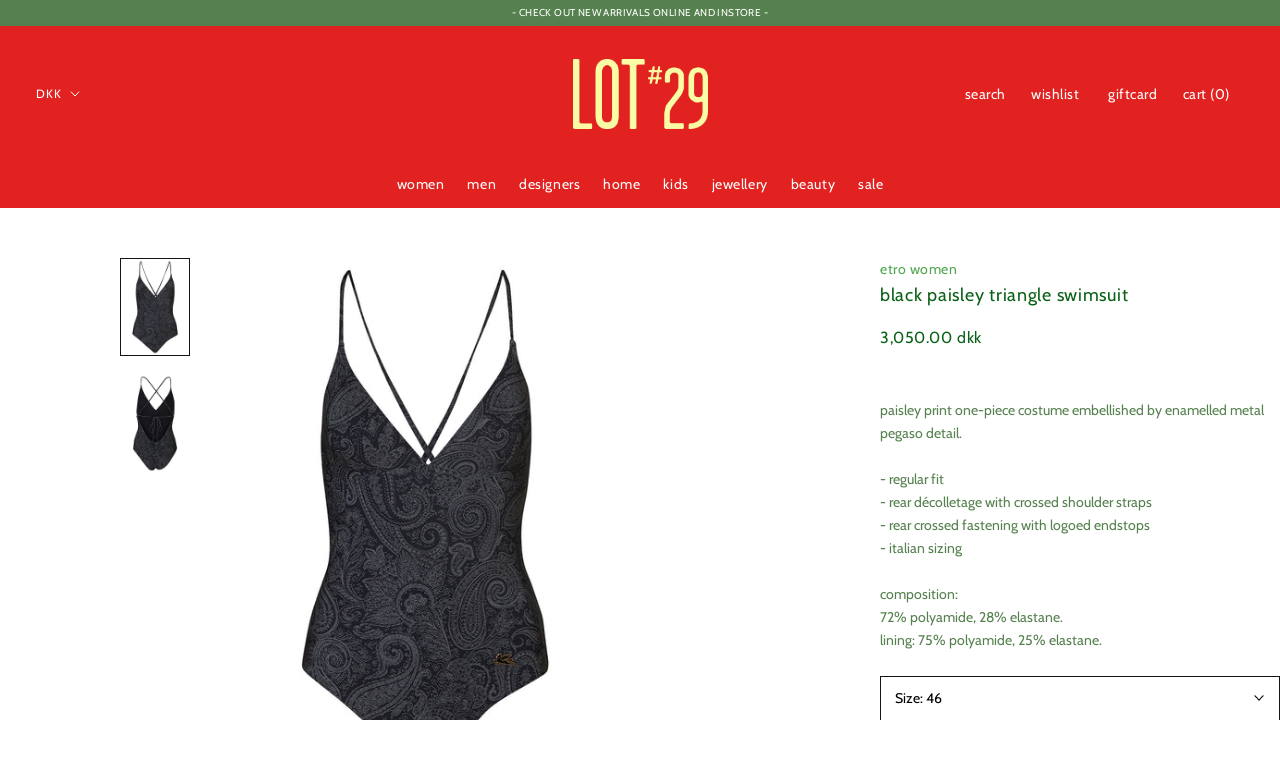

--- FILE ---
content_type: text/css
request_url: https://lot29.dk/cdn/shop/t/15/assets/wishlist.css?v=59316119766378870221739798365
body_size: 560
content:
.Product__Info .addwishlist{display:inline-block;vertical-align:middle;margin-top:20px}.Product__Info .wishlist-btn{background-color:#fff0;border:none;margin:0;outline:none;line-height:25px;font-weight:400;display:inline-block;cursor:pointer;padding:0;max-width:100%;color:#323232}.Product__Info .wishlist-btn .wishlist_text{margin-top:2px;line-height:20px;display:inline-block;vertical-align:middle;border-bottom:1px solid rgba(255,255,255,0)}.Product__Info .wishlist-btn.btn-active .fa{color:#e06c5b}.Product__Info .wishlist-btn .fa{font-weight:600;line-height:20px;margin-right:10px;vertical-align:middle;color:#000}.ProductItem__Wrapper{position:relative}.ProductItem__Wrapper .addwishlist{margin-top:10px;position:absolute;top:0;right:15px}.ProductItem__Wrapper .wishlist_text{display:none}.wishlist-btn.btn-active .fa{color:#fff}.wishlist-btn .wishlist-added,.wishlist-btn.btn-active .add-wishlist{display:none}.wishlist-btn .fa{color:#000;font-size:18px}.wishlist-btn.btn-active .wishlist-added{display:inline-block}.wishlist-page{padding-bottom:56px}.wishlist-page .page-header{padding:27px 0 29px;margin-bottom:0;display:none}.page-header h1,.page-header h2{margin:0;font-size:20px;font-weight:600;text-transform:uppercase;letter-spacing:.053em;color:#323232}.wishlist-page .wishlist-header{background:#fafafa;padding:10px 20px;display:none}.wishlist-page .row{display:-webkit-flex;display:-ms-flexbox;display:flex;-webkit-flex-wrap:wrap;-ms-flex-wrap:wrap;flex-wrap:wrap;margin-right:-15px;margin-left:-15px}.wishlist-page .wishlist-header .item{color:#323232;font-weight:300;letter-spacing:.08px;font-size:10px!important}.wishlist-page .col-md-2,.wishlist-page .col-md-4,.wishlist-page .col-md-1,.wishlist-page .col-md-3{position:relative;width:100%;min-height:1px;padding-right:15px;padding-left:15px}.wishlist-page .text-center{text-align:center!important}.wishlist-page .wishlist-content .grid-item{border:1px solid #e6e6e6;margin:10px 0;padding:20px 0}.wishlist-page .wishlist-content .grid-item .row2{display:flex;display:-ms-flexbox;display:-webkit-flex;-webkit-align-items:center;-moz-align-items:center;-ms-align-items:center;align-items:center;-webkit-box-pack:center;-moz-box-pack:center;-ms-flex-pack:center;-webkit-justify-content:center;justify-content:center}.wishlist-page .wishlist-content .grid-item .product-image{padding-left:20px}.wishlist-page .wishlist-content .grid-item .product-image img{max-width:84px;object-fit:contain}.wishlist-page .wishlist-content .grid-item .product-title{color:#323232;font-weight:500;line-height:22px}.wishlist-page .wishlist-content .grid-item .product-vendor{margin-top:3px;color:#999;font-weight:500;line-height:22px}.wishlist-page .wishlist-content .grid-item .price-box{text-align:center;color:#323232;font-weight:500;text-transform:uppercase}.wishlist-page .wishlist-content .grid-item .wishlist-action{display:flex;display:-ms-flexbox;display:-webkit-flex;-webkit-align-items:center;-moz-align-items:center;-ms-align-items:center;align-items:center;-webkit-box-pack:center;-moz-box-pack:center;-ms-flex-pack:center;-webkit-justify-content:center;justify-content:center}.wishlist-page .wishlist-content .grid-item .wishlist-action .btn{padding:14.5px 28px;border-color:#000;color:#fff;border:1px solid rgba(255,255,255,1);cursor:pointer;max-width:100%;display:flex;display:-ms-flexbox;display:-webkit-flex;-webkit-align-items:center;-moz-align-items:center;-ms-align-items:center;align-items:center;-webkit-box-pack:center;-moz-box-pack:center;-ms-flex-pack:center;-webkit-justify-content:center;justify-content:center;margin:auto;transition:background-color .45s cubic-bezier(.785,.135,.15,.86),border .45s cubic-bezier(.785,.135,.15,.86);z-index:1;-webkit-tap-highlight-color:initial}.wishlist-page .wishlist-content .grid-item .wishlist-action .btn:hover{color:#fff;background-color:#000;border-color:#1c1b1b}.wishlist-page .wishlist-content .grid-item .btn-remove a{display:flex;display:-ms-flexbox;display:-webkit-flex;-webkit-align-items:center;-moz-align-items:center;-ms-align-items:center;align-items:center;-webkit-box-pack:center;-moz-box-pack:center;-ms-flex-pack:center;-webkit-justify-content:center;justify-content:center}.wishlist-page .wishlist-content .grid-item .btn-remove .closemnu{width:15px;height:15px}.wishlist-page .wishlist-footer{margin-top:7px}.wishlist-footer{display:flex;display:-ms-flexbox;display:-webkit-flex;-webkit-align-items:center;-moz-align-items:center;-ms-align-items:center;align-items:center;-webkit-box-pack:space-between;-moz-box-pack:space-between;-ms-flex-pack:space-between;-webkit-justify-content:space-between;justify-content:space-between;padding-top:15px}.wishlist-footer #pagin{padding:0;list-style:none;line-height:22px;text-transform:capitalize;margin:0}.wishlist-footer #pagin li{display:inline-block;margin:0 0 0 30px}.wishlist-footer #pagin li a{color:#323232;cursor:pointer}.wishlist-footer #pagin li a:hover,.wishlist-footer #pagin li a.current{border-bottom:1px solid;color:#48ade8}@media (min-width: 768px){.wishlist-page .col-md-2{-webkit-flex:0 0 16.666667%;-ms-flex:0 0 16.666667%;flex:0 0 16.666667%;max-width:16.666667%}.wishlist-page .col-md-4{-ms-flex:0 0 33.333333%;flex:0 0 33.333333%;max-width:33.333333%}.wishlist-page .col-md-1{-webkit-flex:0 0 8.333333%;-ms-flex:0 0 8.333333%;flex:0 0 8.333333%;max-width:8.333333%}.wishlist-page .col-md-3{-ms-flex:0 0 25%;flex:0 0 25%;max-width:25%}}@media (max-width: 991px){.wishlist-page .wishlist-header{display:none}.wishlist-page .wishlist-content{display:flex}.wishlist-page .wishlist-content .grid-item .row2{display:block}.wishlist-page .wishlist-content .grid-item .product-image{width:35%;flex:0 0 35%;max-width:35%;float:left}.wishlist-page .wishlist-content .grid-item .product-image img{max-width:100%;object-fit:contain}.wishlist-page .wishlist-content .grid-item .wishlist-action,.wishlist-page .wishlist-content .grid-item .btn-remove,.wishlist-page .wishlist-content .grid-item .price-box,.wishlist-page .wishlist-content .grid-item .product-bottom{width:65%;flex:0 0 65%;max-width:65%;float:right;text-align:center;display:block}.wishlist-page .wishlist-content .grid-item .product-vendor{margin-bottom:8px}wishlist-page .wishlist-content .grid-item .btn-remove{margin-top:8px}.wishlist-page .wishlist-content .grid-item .btn-remove a{display:block;text-align:center}.wishlist-page .wishlist-content .grid-item .wishlist-action .btn{margin:10px auto}}@media (max-width: 767px){.wishlist-page .wishlist-footer{-webkit-flex-wrap:wrap;-moz-flex-wrap:wrap;-ms-flex-wrap:wrap;flex-wrap:wrap}.wishlist-page .wishlist-footer .share,.wishlist-page .wishlist-footer #pagin{width:100%;text-align:center}.wishlist-page .wishlist-footer #pagin li:first-of-type{margin-left:0}}
/*# sourceMappingURL=/cdn/shop/t/15/assets/wishlist.css.map?v=59316119766378870221739798365 */


--- FILE ---
content_type: text/javascript
request_url: https://lot29.dk/cdn/shop/t/15/assets/custom.js?v=183944157590872491501717153249
body_size: -750
content:
//# sourceMappingURL=/cdn/shop/t/15/assets/custom.js.map?v=183944157590872491501717153249


--- FILE ---
content_type: image/svg+xml
request_url: https://lot29.dk/cdn/shop/t/15/assets/cursor-zoom-in.svg?v=76706561632683993951736249254
body_size: -519
content:
<svg width="35" height="35" viewBox="0 0 35 35" xmlns="http://www.w3.org/2000/svg">
  <g fill="none" fill-rule="nonzero">
    <circle fill="#000000" cx="17.5" cy="17.5" r="17.5"/>
    <path fill="#151313" d="M24 18h-6v6h-1v-6h-6v-1h6v-6h1v6h6"/>
  </g>
</svg>